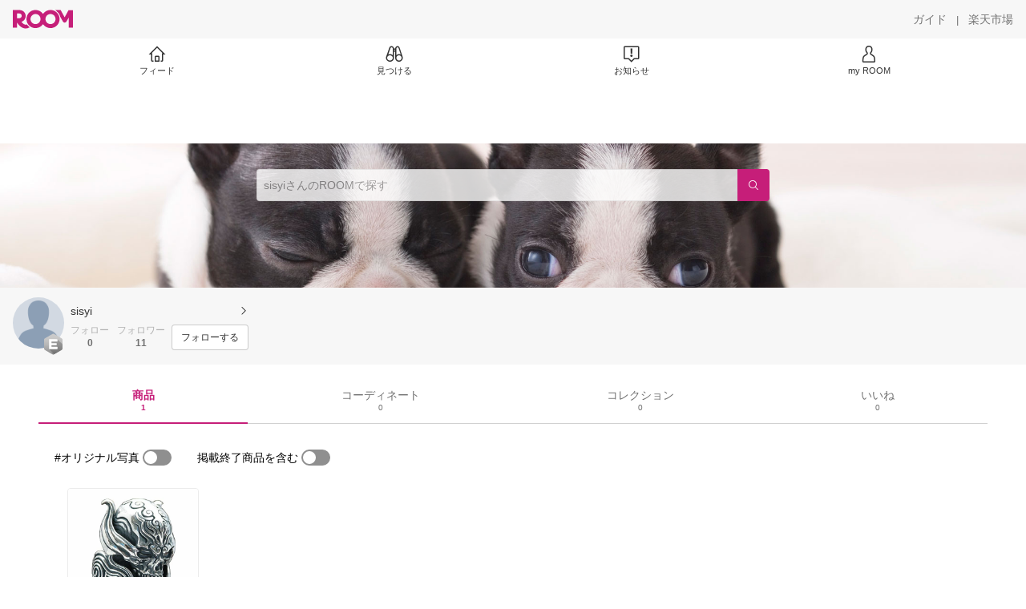

--- FILE ---
content_type: text/plain; charset=utf-8
request_url: https://room.rakuten.co.jp/api/1000000051132812/collects?api_version=1
body_size: 1645
content:
{"status":"success","code":200,"data":[{"source_id":"2700000088264316","id":"1700001175805342","flg_commentable":"1","from_service":"room","parent_collect_id":null,"root_collect_id":"1700001175805342","content":"魔導輪ザルバ。カッコイイ。","name":"牙狼 GARO 魔導輪ザルバ リング","rec_uploaded_images":"[]","last_activity_id":"1175115","last_activity_at":"1411646958512498","created_at":"2014-09-25 21:09:19","likes":1,"detail_views":0,"comments":0,"recollects":0,"pictures":3,"recent_responsers":[{"id":"1000000074238112","username":"h-suzutree","fullname":"hiro-suzutree","type":"member","profile":{"job":null,"about":"自分が使って良かったもの、勝手にほしいなぁ〜と思う物を紹介します","link_url":null,"image_avatar":{"id":"2400026825390260","url":"https://room.r10s.jp/d/strg/ctrl/22/d19aed29a74563ba908764048056e9ef0b481a50.30.1.22.2.jpg","offset_x":0,"offset_y":0,"width":1320,"height":1761,"mimetype":"image/jpeg","is_origin":null,"check_flg":null}},"is_blocked":null,"is_first_collect":null,"guide_displayed":false,"guide_displayed_room":false,"guide_displayed_item":false,"guide_displayed_feed":false,"guide_displayed_feed_modal":false,"interest_displayed":true,"default_collection_id":"74020","flg_commentable":true,"feed_type":"all","is_followable":null,"created_at":"2014-09-25 15:43:50","rank":null,"user_icon_feed":null,"user_icon_detail":null,"user_icon_list":null,"interest_setting":null}],"brick_views":0,"influence_points":0,"active_influence_points":0,"user":{"id":"1000000051132812","username":"sisyi","fullname":"sisyi","type":"member","collections":-1,"free_collections":0,"coordinates":0,"register":"2014-09-10 14:27:03","last_visit":"2014-09-10 14:27:03","last_collect":"2014-09-25 21:09:19","last_activity":"2019-08-19 11:28:51","comments":0,"comments_collections":0,"rank":1,"influence_points":391,"active_influence_points":0,"following_users":0,"followers":11,"collections_owns":0,"collections_invited":0,"collects":1,"recollected":0,"likes":0,"liked":1,"likes_collections":0,"liked_collections":0,"room_views":0,"all_views":0,"gms":0,"sold":0,"new_notifications":25,"commented":0,"commented_collections":0,"dt_last_search":"0","tmp_cnt_rank":null,"dt_last_coordinate":null,"last_item_sync":"2015-04-28 12:43:55","profile":{"job":null,"about":"","link_url":null,"image_avatar":{"parent":null,"id":"2400049069939725","url":"https://room.rakuten.co.jp/img/img_noprofile.gif","offset_x":0,"offset_y":0,"width":160,"height":160,"mimetype":"image/gif","is_origin":null,"check_flg":null}},"is_blocked":null,"is_first_collect":null,"guide_displayed":true,"guide_displayed_room":false,"guide_displayed_item":false,"guide_displayed_feed":false,"guide_displayed_feed_modal":true,"interest_displayed":true,"default_collection_id":"50913","flg_commentable":true,"feed_type":"all","is_followable":true,"created_at":"2014-09-10 14:27:03","user_icon_feed":null,"user_icon_detail":"https://room.rakuten.co.jp/img/rank/icon_rank_E_44.png","user_icon_list":"https://room.rakuten.co.jp/img/rank/icon_rank_E_26.png","interest_setting":null},"item":{"count_category":null,"id":"1100006425424310","key":"gir-pinkwood:10001727","price":49500,"name":"牙狼 GARO 魔導輪ザルバ リング","url":"http://item.rakuten.co.jp/gir-pinkwood/garor/","category_id":"2800000407327178","category_lv1_id":"2800000216129794","category_lv2_id":"2800000407326287","flg_tax":false,"flg_postage":false,"flg_asuraku":false,"affiliate_url":"","affiliate_rate":40,"review_count":7,"review_average":400,"availability":"1","purchase_type":"0","release_date":"0","start_time":"0","end_time":"0","purchase_status":"1","reserve_status":"1","flg_soldout":false,"flg_deleted":false,"img_picture_2":null,"img_picture_3":null,"content":null,"category_lv3_id":null,"point_rate":0,"collects":12,"collected_users":0,"collected_collections":0,"likes":112,"comments":0,"last_collected":"2025-12-25 00:14:52","last_commented":null,"last_viewed":"2014-08-13 13:33:44","last_updated":"2025-12-25 00:13:55","picture":{"parent":null,"id":"2401062136302153","url":"https://tshop.r10s.jp/gold/gir-pinkwood/iimg/garor.jpg","offset_x":0,"offset_y":0,"width":500,"height":500,"mimetype":"image/jpeg","is_origin":null,"check_flg":null},"has_price_range":false},"root_user":{"id":"1000000051132812","username":"sisyi","fullname":"sisyi","type":"member","is_blocked":null,"is_first_collect":null,"guide_displayed":true,"guide_displayed_room":false,"guide_displayed_item":false,"guide_displayed_feed":false,"guide_displayed_feed_modal":true,"interest_displayed":true,"default_collection_id":"50913","flg_commentable":true,"feed_type":"all","is_followable":null,"created_at":"2014-09-10 14:27:03","rank":null,"user_icon_feed":null,"user_icon_detail":null,"user_icon_list":null,"interest_setting":null},"image_top":{"parent":null,"id":null,"url":"https://tshop.r10s.jp/gold/gir-pinkwood/iimg/garor.jpg","offset_x":null,"offset_y":null,"width":null,"height":null,"mimetype":null,"is_origin":null,"check_flg":null},"is_pinned":false,"is_collected":false,"is_liked":false,"is_purchased":false,"is_public_purchased":false,"is_commented":false,"is_commentable":true,"is_likeable":true,"is_collectable":true}],"meta":{"after_id":"1700001175805342","before_id":"1700001175805342","next_page":"https://room.rakuten.co.jp/api/1000000051132812/collects?limit=20&after_id=1700001175805342","prev_page":"https://room.rakuten.co.jp/api/1000000051132812/collects?limit=20&before_id=1700001175805342","hits":1}}